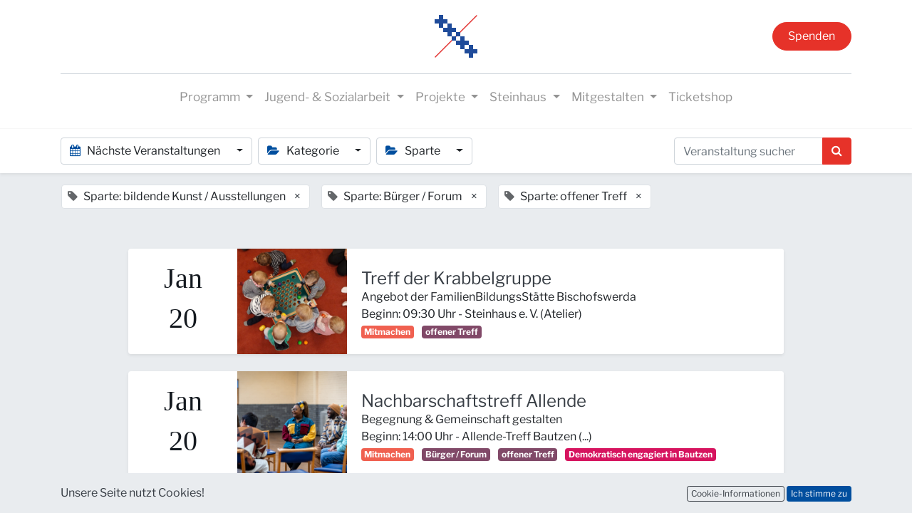

--- FILE ---
content_type: text/html; charset=utf-8
request_url: https://www.steinhaus-bautzen.de/event?tags=%5B5%2C+7%2C+9%5D
body_size: 11608
content:

    <!DOCTYPE html>
        
        
            
        
    <html lang="de-DE" data-website-id="1" data-oe-company-name="Steinhaus e. V.">
            
        
            
                
            
            
            
            
                
            
        
        
    <head>
                <meta charset="utf-8"/>
                <meta http-equiv="X-UA-Compatible" content="IE=edge,chrome=1"/>
    <meta name="viewport" content="width=device-width, initial-scale=1, user-scalable=no"/>
        <meta name="generator" content="Odoo"/>
        
        
        
            
            
            
        
        
        
            
            
            
            
                
                    
                        <meta property="og:type" content="website"/>
                    
                
                    
                        <meta property="og:title" content="Events | Steinhaus Bautzen"/>
                    
                
                    
                        <meta property="og:site_name" content="Steinhaus e. V."/>
                    
                
                    
                        <meta property="og:url" content="https://www.steinhaus-bautzen.de/event"/>
                    
                
                    
                        <meta property="og:image" content="https://www.steinhaus-bautzen.de/web/image/website/1/logo?unique=8dc6228"/>
                    
                
            
            
            
            
                
                    <meta name="twitter:card" content="summary_large_image"/>
                
                    <meta name="twitter:title" content="Events | Steinhaus Bautzen"/>
                
                    <meta name="twitter:image" content="https://www.steinhaus-bautzen.de/web/image/website/1/logo/300x300?unique=8dc6228"/>
                
            
        

        
            
            
        
        <link rel="canonical" href="http://www.steinhaus-bautzen.de/event"/>

        <title> Events | Steinhaus Bautzen </title>
                <link type="image/x-icon" rel="shortcut icon" href="/web/image/website/1/favicon?unique=8dc6228"/>
    <link rel="preload" href="/web/static/lib/fontawesome/fonts/fontawesome-webfont.woff2?v=4.7.0" as="font" crossorigin=""/>
    <link type="text/css" rel="stylesheet" href="/web/content/8998-b631d66/1/web.assets_common.css" data-asset-xmlid="web.assets_common" data-asset-version="b631d66"/>
    <link type="text/css" rel="stylesheet" href="/web/content/9014-d3cf877/1/web.assets_frontend.css" data-asset-xmlid="web.assets_frontend" data-asset-version="d3cf877"/>
        
    
  

                <script type="text/javascript">
                    var odoo = {
                        csrf_token: "365b535719156d39dcbbad3b889f5bcf4488c697o1800468180",
                        debug: "",
                    };
                </script>
    <script type="text/javascript">
                odoo.session_info = {"is_admin": false, "is_system": false, "is_website_user": true, "user_id": false, "is_frontend": true, "translationURL": "/website/translations", "cache_hashes": {"translations": "48c25c49af7a18274b0272d2d16d1e1f65f531fc"}, "lang_url_code": "de"};
                if (!/(^|;\s)tz=/.test(document.cookie)) {
                    const userTZ = Intl.DateTimeFormat().resolvedOptions().timeZone;
                    document.cookie = `tz=${userTZ}; path=/`;
                }
            </script>
    <script defer="defer" type="text/javascript" src="/web/content/9017-b943ed9/1/web.assets_common_minimal_js.js" data-asset-xmlid="web.assets_common_minimal_js" data-asset-version="b943ed9"></script>
    <script defer="defer" type="text/javascript" src="/web/content/9018-11ee4f4/1/web.assets_frontend_minimal_js.js" data-asset-xmlid="web.assets_frontend_minimal_js" data-asset-version="11ee4f4"></script>
    
        
    
    <script defer="defer" type="text/javascript" data-src="/web/content/9024-e552d9b/1/web.assets_common_lazy.js" data-asset-xmlid="web.assets_common_lazy" data-asset-version="e552d9b"></script>
    <script defer="defer" type="text/javascript" data-src="/web/content/9025-a726611/1/web.assets_frontend_lazy.js" data-asset-xmlid="web.assets_frontend_lazy" data-asset-version="a726611"></script>
        
    
  

                
            
            
    <link rel="manifest" href="/event/manifest.webmanifest" crossorigin="use-credentials"/>
    <link rel="apple-touch-icon" href="/web/image/website/1/app_icon/192x192?unique=8dc6228"/>
    <meta name="theme-color" content="#875A7B"/>

        
            
        
    </head>
            <body class="">
                
        
    
            
        <div id="wrapwrap" class="event   ">
      <header id="top" data-anchor="true" data-name="Header" class="  o_header_fixed o_hoverable_dropdown">
        <nav data-name="Navbar" class="navbar navbar-expand-lg navbar-light flex-lg-column o_colored_level o_cc shadow-sm py-0">
            <div id="top_menu_container" class="container align-items-center flex-row flex-wrap">
                
                <div class="o_header_centered_logo">
                    <div class="oe_structure oe_structure_solo" id="oe_structure_header_vertical_1">
      
    </div>
  </div>
                
                
    <a href="/" class="navbar-brand logo m-0">
            <span role="img" aria-label="Logo of Steinhaus Bautzen" title="Steinhaus Bautzen"><img src="/web/image/website/1/logo/Steinhaus%20Bautzen?unique=8dc6228" class="img img-fluid" alt="Steinhaus Bautzen" loading="lazy"/></span>
        </a>
    

                
                <div class="o_header_centered_logo text-right">
                    <div class="oe_structure oe_structure_solo" id="oe_structure_header_vertical_2">
      <section class="s_text_block o_colored_level undefined bg-o-color-4 pt0 pb0" data-snippet="s_text_block" data-name="Text" style="">
        <div class="s_allow_columns container">
          <a href="/spende#scrollTop=0" class="btn btn-fill-primary rounded-circle">Spenden</a>
        </div>
      </section>
    </div>
  </div>
                
                
    <button type="button" data-toggle="collapse" data-target="#top_menu_collapse" class="navbar-toggler my-3">
        <span class="navbar-toggler-icon o_not_editable"></span>
    </button>

                
                
                
                <div id="top_menu_collapse" class="collapse navbar-collapse flex-wrap">
                    <div class="oe_structure w-100 oe_structure_solo" id="oe_structure_header_vertical_3">
      <section class="s_text_block o_colored_level" data-snippet="s_text_block" data-name="Text">
        <div class="container">
          <div class="s_hr w-100 text-left pb4 pt16" data-name="Separator">
            <hr class="w-100 mx-auto" style="border-top-width: 1px; border-right-color: ; border-bottom-color: ; border-left-color: ; border-top-color: rgb(206, 212, 218) !important;"/>
          </div>
        </div>
      </section>
    </div>
  
                    
    <ul id="top_menu" class="nav navbar-nav o_menu_loading mx-auto">
        
                        
                        
                        
                            
    
    
    <li class="nav-item dropdown  ">
        <a data-toggle="dropdown" href="#" class="nav-link dropdown-toggle ">
            <span>Programm</span>
        </a>
        <ul class="dropdown-menu" role="menu">
            
                
    
    <li class="">
        <a role="menuitem" href="/events" class="dropdown-item ">
            <span>ALLE TERMINE</span>
        </a>
    </li>
    

            
                
    
    <li class="">
        <a role="menuitem" href="/event?tags=%5B1%5D" class="dropdown-item ">
            <span>Kino</span>
        </a>
    </li>
    

            
                
    
    <li class="">
        <a role="menuitem" href="/event?tags=%5B13%2C+2%5D" class="dropdown-item ">
            <span>Musik</span>
        </a>
    </li>
    

            
                
    
    <li class="">
        <a role="menuitem" href="/event?tags=%5B4%2C+13%5D" class="dropdown-item ">
            <span>Tanz / Theater</span>
        </a>
    </li>
    

            
                
    
    <li class="">
        <a role="menuitem" href="/event?tags=%5B3%2C+13%5D" class="dropdown-item ">
            <span>Kleinkunst / Comedy</span>
        </a>
    </li>
    

            
                
    
    <li class="">
        <a role="menuitem" href="/event?tags=%5B5%2C+10%2C+6%2C+7%5D" class="dropdown-item ">
            <span>Literatur / Ausstellungen / Vorträge</span>
        </a>
    </li>
    

            
                
    
    <li class="">
        <a role="menuitem" href="/staendiges" class="dropdown-item ">
            <span>Kurse / Workshops / Ständiges</span>
        </a>
    </li>
    

            
                
    
    <li class="">
        <a role="menuitem" href="/event?tags=%5B14%5D" class="dropdown-item ">
            <span>digitale Medien / Mediennetzwerk</span>
        </a>
    </li>
    

            
                
    
    <li class="">
        <a role="menuitem" href="/event?tags=%5B19%5D" class="dropdown-item ">
            <span>Demokratisch engagiert in Bautzen</span>
        </a>
    </li>
    

            
        </ul>
    </li>

                        
                            
    
    
    <li class="nav-item dropdown  ">
        <a data-toggle="dropdown" href="#" class="nav-link dropdown-toggle ">
            <span>Jugend- &amp; Sozialarbeit</span>
        </a>
        <ul class="dropdown-menu" role="menu">
            
                
    
    <li class="">
        <a role="menuitem" href="/jc" class="dropdown-item ">
            <span>Jugendclub</span>
        </a>
    </li>
    

            
                
    
    <li class="">
        <a role="menuitem" href="/mja-land" class="dropdown-item ">
            <span>Mobile Jugendarbeit Land</span>
        </a>
    </li>
    

            
                
    
    <li class="">
        <a role="menuitem" href="/prochancebautzen" class="dropdown-item ">
            <span>Mobile Jugendarbeit ProChance Bautzen</span>
        </a>
    </li>
    

            
                
    
    <li class="">
        <a role="menuitem" href="/schulsozialarbeit" class="dropdown-item ">
            <span>Schulsozialarbeit</span>
        </a>
    </li>
    

            
        </ul>
    </li>

                        
                            
    
    
    <li class="nav-item dropdown  ">
        <a data-toggle="dropdown" href="#" class="nav-link dropdown-toggle ">
            <span>Projekte</span>
        </a>
        <ul class="dropdown-menu" role="menu">
            
                
    
    <li class="">
        <a role="menuitem" href="/zukunftkultur" class="dropdown-item ">
            <span>PLSN Zukunft Kultur</span>
        </a>
    </li>
    

            
                
    
    <li class="">
        <a role="menuitem" href="/pop2go" class="dropdown-item ">
            <span>PopToGo</span>
        </a>
    </li>
    

            
                
    
    <li class="">
        <a role="menuitem" href="/demokratisch-engagiert-in-bautzen" class="dropdown-item ">
            <span>Demokratisch engagiert in Bautzen</span>
        </a>
    </li>
    

            
                
    
    <li class="">
        <a role="menuitem" href="/mediennetzwerk" class="dropdown-item ">
            <span>Medienkompetenzförderung</span>
        </a>
    </li>
    

            
                
    
    <li class="">
        <a role="menuitem" href="/digitalpakt-alter" class="dropdown-item ">
            <span>Digitalpakt Alter</span>
        </a>
    </li>
    

            
                
    
    <li class="">
        <a role="menuitem" href="https://www.engagiertes-bautzen.de/" class="dropdown-item ">
            <span>Engagiertes Bautzen 🔗</span>
        </a>
    </li>
    

            
                
    
    <li class="">
        <a role="menuitem" href="https://www.engagiertes-bautzen.de/profil/detail/2-Gemeinsam-in-Bautzen" class="dropdown-item ">
            <span>Gemeinsam in Bautzen 🔗</span>
        </a>
    </li>
    

            
        </ul>
    </li>

                        
                            
    
    
    <li class="nav-item dropdown  ">
        <a data-toggle="dropdown" href="#" class="nav-link dropdown-toggle ">
            <span>Steinhaus</span>
        </a>
        <ul class="dropdown-menu" role="menu">
            
                
    
    <li class="">
        <a role="menuitem" href="/ueber-uns" class="dropdown-item ">
            <span>Über uns</span>
        </a>
    </li>
    

            
                
    
    <li class="">
        <a role="menuitem" href="/ueber-uns#RAEUME" class="dropdown-item ">
            <span>Räume &amp; Ausstattung</span>
        </a>
    </li>
    

            
                
    
    <li class="">
        <a role="menuitem" href="/ueber-uns#TEAM" class="dropdown-item ">
            <span>Team</span>
        </a>
    </li>
    

            
                
    
    <li class="">
        <a role="menuitem" href="/ueber-uns#OEFFNUNGSZEITEN" class="dropdown-item ">
            <span>Öffnungszeiten &amp; Anfahrt</span>
        </a>
    </li>
    

            
                
    
    <li class="">
        <a role="menuitem" href="/ueber-uns#DOWNLOADS" class="dropdown-item ">
            <span>Downloads</span>
        </a>
    </li>
    

            
                
    
    <li class="">
        <a role="menuitem" href="/foerderer" class="dropdown-item ">
            <span>Förderer</span>
        </a>
    </li>
    

            
                
    
    <li class="">
        <a role="menuitem" href="/tickets" class="dropdown-item ">
            <span>Tickets</span>
        </a>
    </li>
    

            
                
    
    <li class="">
        <a role="menuitem" href="/ausschreibungen" class="dropdown-item ">
            <span>Ausschreibungen</span>
        </a>
    </li>
    

            
                
    
    <li class="">
        <a role="menuitem" href="/galerie" class="dropdown-item ">
            <span>Galerie</span>
        </a>
    </li>
    

            
                
    
    <li class="">
        <a role="menuitem" href="/kontakt" class="dropdown-item ">
            <span>Kontakt</span>
        </a>
    </li>
    

            
        </ul>
    </li>

                        
                            
    
    
    <li class="nav-item dropdown  ">
        <a data-toggle="dropdown" href="#" class="nav-link dropdown-toggle ">
            <span>Mitgestalten</span>
        </a>
        <ul class="dropdown-menu" role="menu">
            
                
    
    <li class="">
        <a role="menuitem" href="/mitgestalten" class="dropdown-item ">
            <span>Jobs</span>
        </a>
    </li>
    

            
                
    
    <li class="">
        <a role="menuitem" href="/mitgestalten#Praktika" class="dropdown-item ">
            <span>Freiwilligendienste &amp; Praktika</span>
        </a>
    </li>
    

            
                
    
    <li class="">
        <a role="menuitem" href="/mitgestalten#Vereinsmitgliedschaft" class="dropdown-item ">
            <span>Verein</span>
        </a>
    </li>
    

            
                
    
    <li class="">
        <a role="menuitem" href="/mitgestalten#Ehrenamt2" class="dropdown-item ">
            <span>Ehrenamt</span>
        </a>
    </li>
    

            
                
    
    <li class="">
        <a role="menuitem" href="/spende" class="dropdown-item ">
            <span>Spenden</span>
        </a>
    </li>
    

            
        </ul>
    </li>

                        
                            
    
    <li class="nav-item">
        <a role="menuitem" href="/tickets" class="nav-link ">
            <span>Ticketshop</span>
        </a>
    </li>
    

                        
            
        
        
            
        
        <li class="nav-item ml-lg-3 divider d-none"></li> 
        <li class="o_wsale_my_cart d-none nav-item ml-lg-3">
            <a href="/shop/cart" class="nav-link">
                <i class="fa fa-shopping-cart"></i>
                
                <sup class="my_cart_quantity badge badge-primary" data-order-id="">0</sup>
            </a>
        </li>
    
        
                        
                        
                        
                        
  
        
            
        
    

                    
    </ul>

                </div>
            </div>
        </nav>
    </header>
      <main>
        
            
        
        <div id="wrap" class="o_wevent_index">
            
            
            
            
            
    <nav class="navbar navbar-light border-top shadow-sm d-print-none">
        <div class="container">
            <div class="d-flex flex-column flex-sm-row justify-content-between w-100">
                <ul class="o_wevent_index_topbar_filters nav">
        <li class="nav-item dropdown mr-2 my-1">
            <a href="#" role="button" class="btn dropdown-toggle" data-toggle="dropdown">
                <i class="fa fa-calendar"></i>
                Nächste Veranstaltungen
            </a>
            <div class="dropdown-menu">
                
                    
                        <a href="/event?date=all&amp;tags=%5B5%2C+7%2C+9%5D" class="dropdown-item d-flex align-items-center justify-content-between active">
                            Nächste Veranstaltungen
                            <span class="badge badge-pill badge-primary ml-3">47</span>
                        </a>
                    
                
                    
                        <a href="/event?date=today&amp;tags=%5B5%2C+7%2C+9%5D" class="dropdown-item d-flex align-items-center justify-content-between ">
                            Heute
                            <span class="badge badge-pill badge-primary ml-3">5</span>
                        </a>
                    
                
                    
                        <a href="/event?date=month&amp;tags=%5B5%2C+7%2C+9%5D" class="dropdown-item d-flex align-items-center justify-content-between ">
                            Dieser Monat
                            <span class="badge badge-pill badge-primary ml-3">22</span>
                        </a>
                    
                
                    
                        <a href="/event?date=old&amp;tags=%5B5%2C+7%2C+9%5D" class="dropdown-item d-flex align-items-center justify-content-between ">
                            Vergangene Veranstaltungen
                            
                        </a>
                    
                
            </div>
        </li>
    
        
            <li class="nav-item dropdown mr-2 my-1">
                <a href="#" role="button" class="btn dropdown-toggle" data-toggle="dropdown">
                    <i class="fa fa-folder-open"></i>
                    Kategorie
                </a>
                <div class="dropdown-menu">
                    
                        <a href="/event?tags=%5B10%2C+5%2C+7%2C+9%5D" class="dropdown-item d-flex align-items-center justify-content-between ">
                            Erleben
                        </a>
                    
                        <a href="/event?tags=%5B11%2C+5%2C+7%2C+9%5D" class="dropdown-item d-flex align-items-center justify-content-between ">
                            Mitmachen
                        </a>
                    
                        <a href="/event?tags=%5B13%2C+5%2C+7%2C+9%5D" class="dropdown-item d-flex align-items-center justify-content-between ">
                            Highlights ★
                        </a>
                    
                </div>
            </li>
        
            <li class="nav-item dropdown mr-2 my-1">
                <a href="#" role="button" class="btn dropdown-toggle" data-toggle="dropdown">
                    <i class="fa fa-folder-open"></i>
                    Sparte
                </a>
                <div class="dropdown-menu">
                    
                        <a href="/event?tags=%5B2%2C+5%2C+7%2C+9%5D" class="dropdown-item d-flex align-items-center justify-content-between ">
                            Musik
                        </a>
                    
                        <a href="/event?tags=%5B1%2C+5%2C+7%2C+9%5D" class="dropdown-item d-flex align-items-center justify-content-between ">
                            Kino
                        </a>
                    
                        <a href="/event?tags=%5B18%2C+5%2C+7%2C+9%5D" class="dropdown-item d-flex align-items-center justify-content-between ">
                            FreiluftKino
                        </a>
                    
                        <a href="/event?tags=%5B3%2C+5%2C+7%2C+9%5D" class="dropdown-item d-flex align-items-center justify-content-between ">
                            Kleinkunst / Comedy / Kabarett
                        </a>
                    
                        <a href="/event?tags=%5B7%2C+9%5D" class="dropdown-item d-flex align-items-center justify-content-between active">
                            bildende Kunst / Ausstellungen
                        </a>
                    
                        <a href="/event?tags=%5B6%2C+5%2C+7%2C+9%5D" class="dropdown-item d-flex align-items-center justify-content-between ">
                            Literatur / Vorträge
                        </a>
                    
                        <a href="/event?tags=%5B4%2C+5%2C+7%2C+9%5D" class="dropdown-item d-flex align-items-center justify-content-between ">
                            Tanz / Theater
                        </a>
                    
                        <a href="/event?tags=%5B14%2C+5%2C+7%2C+9%5D" class="dropdown-item d-flex align-items-center justify-content-between ">
                            digitale Medien / Mediennetzwerk
                        </a>
                    
                        <a href="/event?tags=%5B5%2C+9%5D" class="dropdown-item d-flex align-items-center justify-content-between active">
                            Bürger / Forum
                        </a>
                    
                        <a href="/event?tags=%5B8%2C+5%2C+7%2C+9%5D" class="dropdown-item d-flex align-items-center justify-content-between ">
                            Bewegung / Sport
                        </a>
                    
                        <a href="/event?tags=%5B5%2C+7%5D" class="dropdown-item d-flex align-items-center justify-content-between active">
                            offener Treff
                        </a>
                    
                        <a href="/event?tags=%5B15%2C+5%2C+7%2C+9%5D" class="dropdown-item d-flex align-items-center justify-content-between ">
                            Seminare / Weiterbildungen
                        </a>
                    
                        <a href="/event?tags=%5B19%2C+5%2C+7%2C+9%5D" class="dropdown-item d-flex align-items-center justify-content-between ">
                            Demokratisch engagiert in Bautzen
                        </a>
                    
                </div>
            </li>
        
    </ul>
                <div class="d-flex align-items-center flex-wrap pl-sm-3 pr-0">
                    
    <form method="get" class="o_wevent_event_searchbar_form o_wait_lazy_js w-100 my-1 my-lg-0 " action="/event">
            
            
            <div role="search" class="input-group ">
        <input type="search" name="search" class="search-query form-control oe_search_box" placeholder="Veranstaltung suchen..." value=""/>
        <div class="input-group-append">
            <button type="submit" class="btn btn-primary oe_search_button" aria-label="Suchen" title="Suchen"><i class="fa fa-search"></i></button>
        </div>
    </div>

            
                <input type="hidden" name="tags" value="[5, 7, 9]"/>
            
                
            
                
            
                
            
                
            
            
                        
                        
                    
        </form>
    
                </div>
            </div>
        </div>
    </nav>

            
            <div class="oe_structure oe_empty" data-editor-message="ZIEHEN SIE BAUSTEINE HIERHER" id="oe_structure_we_index_1">
      
    </div>
  
            <div class="o_wevent_events_list opt_event_list_cards_bg">
                <div class="container">
                    <div class="row">
                        
    <div class="d-flex align-items-center mt16">
        
            <span class="align-items-baseline border d-inline-flex pl-2 rounded ml16 mb-2 bg-white">
                <i class="fa fa-tag mr-2 text-muted"></i>
                Sparte: bildende Kunst / Ausstellungen
                <a class="btn border-0 py-1" href="/event?tags=%5B7%2C+9%5D">×</a>
            </span>
        
            <span class="align-items-baseline border d-inline-flex pl-2 rounded ml16 mb-2 bg-white">
                <i class="fa fa-tag mr-2 text-muted"></i>
                Sparte: Bürger / Forum
                <a class="btn border-0 py-1" href="/event?tags=%5B5%2C+9%5D">×</a>
            </span>
        
            <span class="align-items-baseline border d-inline-flex pl-2 rounded ml16 mb-2 bg-white">
                <i class="fa fa-tag mr-2 text-muted"></i>
                Sparte: offener Treff
                <a class="btn border-0 py-1" href="/event?tags=%5B5%2C+7%5D">×</a>
            </span>
        
    </div>

                    </div>
                    <div class="row">
                        <div id="o_wevent_index_main_col" class="col-md my-5 opt_events_list_rows">
                            <div class="row">
                                
                                
    
    
    
    
    
    
    <div class=" col-xl-10 offset-xl-1 mb-4">
                    <a class="text-decoration-none" href="/event/treff-der-krabbelgruppe-2026-01-20-612/register">
                        <article itemscope="itemscope" itemtype="http://schema.org/Event" class="h-100 card border-0 shadow-sm">
                            <div class="h-100 row no-gutters">
                                <div class="col-sm-2 d-flex justify-content-center align-items-center ">
                                    <div class="text-dark">
                                        <div>
                                            <center>
                                                <h3 class="o_wevent_event_month">Jan</h3>
                                            </center>
                                        </div>
                                        <div>
                                            <center>
                                                <h3 class="o_wevent_event_day">20</h3>
                                            </center>
                                        </div>
                                    </div>
                                </div>
                                
                                
                                
                                
                                <header class="overflow-hidden bg-secondary col-sm-3 col-lg-2  ">
                                    
                                    <div class="d-block h-100 w-100">
                                        
  
  
  <div data-name="Titelbild" style="" class="o_record_cover_container d-flex flex-column h-100 o_colored_level o_cc o_cc3   ">
    <div class="o_record_cover_component o_record_cover_image " style="background-image: url(/web/image/9493-9fff0f55/TEMP_Krabbelgruppe_HP.jpeg);"></div>
    
    
                                            
                                            
                                            
                                            
                                            

                                            
                                            
                                            
                                            
                                            
                                            
                                            
                                            
                                        
  </div>

                                    </div>
                                </header>
                                <div class="col ">
                                    

                                    <main class="card-body">
                                        
                                        
                                        
                                        
                                        
                                        <h5 class="card-title mt-2 mb-0 text-truncate ">
                                            <span itemprop="name">Treff der Krabbelgruppe</span>
                                                
                                            
                                        </h5>

                                        
                                        
                                       
                                        
                                        <span itemprop="subtitle">Angebot der FamilienBildungsStätte Bischofswerda</span> 

                                        
                                        
                                        
                                        
                                        
                                        <div>
                                            <time itemprop="startDate" datetime="2026-01-20 08:30:00">
                                                <span>Beginn: </span>
                                                <span>09:30</span> Uhr
                                                
                                                <span> - </span>
                                                <span itemprop="location">
                    
                    <span>Steinhaus e. V.</span>
                     (<span>Atelier</span>)
                </span>
            </time>
                                            <br/>
                                            
                                                <span class="badge mr8 badge-light o_tag_color_1">
                                                    <span>Mitmachen</span>
                                                </span>
                                            
                                                <span class="badge mr8 badge-primary o_tag_color_5">
                                                    <span>offener Treff</span>
                                                </span>
                                            
                                        </div>
                                    </main>
                                </div>
                                
                                
                                
                            </div>
                        </article>
                    </a>
                </div><div class=" col-xl-10 offset-xl-1 mb-4">
                    <a class="text-decoration-none" href="/event/nachbarschaftstreff-allende-2026-01-20-856/register">
                        <article itemscope="itemscope" itemtype="http://schema.org/Event" class="h-100 card border-0 shadow-sm">
                            <div class="h-100 row no-gutters">
                                <div class="col-sm-2 d-flex justify-content-center align-items-center ">
                                    <div class="text-dark">
                                        <div>
                                            <center>
                                                <h3 class="o_wevent_event_month">Jan</h3>
                                            </center>
                                        </div>
                                        <div>
                                            <center>
                                                <h3 class="o_wevent_event_day">20</h3>
                                            </center>
                                        </div>
                                    </div>
                                </div>
                                
                                
                                
                                
                                <header class="overflow-hidden bg-secondary col-sm-3 col-lg-2  ">
                                    
                                    <div class="d-block h-100 w-100">
                                        
  
  
  <div data-name="Titelbild" style="" class="o_record_cover_container d-flex flex-column h-100 o_colored_level o_cc o_cc3   ">
    <div class="o_record_cover_component o_record_cover_image " style="background-image: url(/web/image/10170-e5641760/TEMP_NBTreff_01_HP.jpeg);"></div>
    
    
                                            
                                            
                                            
                                            
                                            

                                            
                                            
                                            
                                            
                                            
                                            
                                            
                                            
                                        
  </div>

                                    </div>
                                </header>
                                <div class="col ">
                                    

                                    <main class="card-body">
                                        
                                        
                                        
                                        
                                        
                                        <h5 class="card-title mt-2 mb-0 text-truncate ">
                                            <span itemprop="name">Nachbarschaftstreff Allende</span>
                                                
                                            
                                        </h5>

                                        
                                        
                                       
                                        
                                        <span itemprop="subtitle">Begegnung &amp; Gemeinschaft gestalten</span> 

                                        
                                        
                                        
                                        
                                        
                                        <div>
                                            <time itemprop="startDate" datetime="2026-01-20 13:00:00">
                                                <span>Beginn: </span>
                                                <span>14:00</span> Uhr
                                                
                                                <span> - </span>
                                                <span itemprop="location">
                    
                    <span>Allende-Treff Bautzen</span>
                     (<span>...</span>)
                </span>
            </time>
                                            <br/>
                                            
                                                <span class="badge mr8 badge-light o_tag_color_1">
                                                    <span>Mitmachen</span>
                                                </span>
                                            
                                                <span class="badge mr8 badge-primary o_tag_color_5">
                                                    <span>Bürger / Forum</span>
                                                </span>
                                            
                                                <span class="badge mr8 badge-primary o_tag_color_5">
                                                    <span>offener Treff</span>
                                                </span>
                                            
                                                <span class="badge mr8 badge-light o_tag_color_9">
                                                    <span>Demokratisch engagiert in Bautzen</span>
                                                </span>
                                            
                                        </div>
                                    </main>
                                </div>
                                
                                
                                
                            </div>
                        </article>
                    </a>
                </div><div class=" col-xl-10 offset-xl-1 mb-4">
                    <a class="text-decoration-none" href="/event/die-ganzmacher-2026-01-20-257/register">
                        <article itemscope="itemscope" itemtype="http://schema.org/Event" class="h-100 card border-0 shadow-sm">
                            <div class="h-100 row no-gutters">
                                <div class="col-sm-2 d-flex justify-content-center align-items-center ">
                                    <div class="text-dark">
                                        <div>
                                            <center>
                                                <h3 class="o_wevent_event_month">Jan</h3>
                                            </center>
                                        </div>
                                        <div>
                                            <center>
                                                <h3 class="o_wevent_event_day">20</h3>
                                            </center>
                                        </div>
                                    </div>
                                </div>
                                
                                
                                
                                
                                <header class="overflow-hidden bg-secondary col-sm-3 col-lg-2  ">
                                    
                                    <div class="d-block h-100 w-100">
                                        
  
  
  <div data-name="Titelbild" style="" class="o_record_cover_container d-flex flex-column h-100 o_colored_level o_cc o_cc3   ">
    <div class="o_record_cover_component o_record_cover_image " style="background-image: url(/web/image/5652-ef00723c/TEMP_Titelbild_DieGanzmacher_01_2022.png_HP.jpeg);"></div>
    
    
                                            
                                            
                                            
                                            
                                            

                                            
                                            
                                            
                                            
                                            
                                            
                                            
                                            
                                        
  </div>

                                    </div>
                                </header>
                                <div class="col ">
                                    

                                    <main class="card-body">
                                        
                                        
                                        
                                        
                                        
                                        <h5 class="card-title mt-2 mb-0 text-truncate ">
                                            <span itemprop="name">Die Ganzmacher</span>
                                                
                                            
                                        </h5>

                                        
                                        
                                       
                                        
                                        <span itemprop="subtitle">Reparaturtreff</span> 

                                        
                                        
                                        
                                        
                                        
                                        <div>
                                            <time itemprop="startDate" datetime="2026-01-20 15:00:00">
                                                <span>Beginn: </span>
                                                <span>16:00</span> Uhr
                                                
                                                <span> - </span>
                                                <span itemprop="location">
                    
                    <span>Steinhaus e. V.</span>
                     (<span>Saal</span>)
                </span>
            </time>
                                            <br/>
                                            
                                                <span class="badge mr8 badge-light o_tag_color_1">
                                                    <span>Mitmachen</span>
                                                </span>
                                            
                                                <span class="badge mr8 badge-primary o_tag_color_5">
                                                    <span>Bürger / Forum</span>
                                                </span>
                                            
                                        </div>
                                    </main>
                                </div>
                                
                                
                                
                            </div>
                        </article>
                    </a>
                </div><div class=" col-xl-10 offset-xl-1 mb-4">
                    <a class="text-decoration-none" href="/event/die-ganzmacher-2026-01-20-69/register">
                        <article itemscope="itemscope" itemtype="http://schema.org/Event" class="h-100 card border-0 shadow-sm">
                            <div class="h-100 row no-gutters">
                                <div class="col-sm-2 d-flex justify-content-center align-items-center ">
                                    <div class="text-dark">
                                        <div>
                                            <center>
                                                <h3 class="o_wevent_event_month">Jan</h3>
                                            </center>
                                        </div>
                                        <div>
                                            <center>
                                                <h3 class="o_wevent_event_day">20</h3>
                                            </center>
                                        </div>
                                    </div>
                                </div>
                                
                                
                                
                                
                                <header class="overflow-hidden bg-secondary col-sm-3 col-lg-2  ">
                                    
                                    <div class="d-block h-100 w-100">
                                        
  
  
  <div data-name="Titelbild" style="" class="o_record_cover_container d-flex flex-column h-100 o_colored_level o_cc o_cc3   ">
    <div class="o_record_cover_component o_record_cover_image " style="background-image: url(/web/image/5652-ef00723c/TEMP_Titelbild_DieGanzmacher_01_2022.png_HP.jpeg);"></div>
    
    
                                            
                                            
                                            
                                            
                                            

                                            
                                            
                                            
                                            
                                            
                                            
                                            
                                            
                                        
  </div>

                                    </div>
                                </header>
                                <div class="col ">
                                    

                                    <main class="card-body">
                                        
                                        
                                        
                                        
                                        
                                        <h5 class="card-title mt-2 mb-0 text-truncate ">
                                            <span itemprop="name">Die Ganzmacher</span>
                                                
                                            
                                        </h5>

                                        
                                        
                                       
                                        
                                        <span itemprop="subtitle">Reparaturtreff</span> 

                                        
                                        
                                        
                                        
                                        
                                        <div>
                                            <time itemprop="startDate" datetime="2026-01-20 15:00:00">
                                                <span>Beginn: </span>
                                                <span>16:00</span> Uhr
                                                
                                                <span> - </span>
                                                <span itemprop="location">
                    
                    <span>Steinhaus e. V.</span>
                     (<span>Saal</span>)
                </span>
            </time>
                                            <br/>
                                            
                                                <span class="badge mr8 badge-light o_tag_color_1">
                                                    <span>Mitmachen</span>
                                                </span>
                                            
                                                <span class="badge mr8 badge-primary o_tag_color_5">
                                                    <span>Bürger / Forum</span>
                                                </span>
                                            
                                        </div>
                                    </main>
                                </div>
                                
                                
                                
                            </div>
                        </article>
                    </a>
                </div><div class=" col-xl-10 offset-xl-1 mb-4">
                    <a class="text-decoration-none" href="/event/kneipen-brettspieleabend-2026-01-20-692/register">
                        <article itemscope="itemscope" itemtype="http://schema.org/Event" class="h-100 card border-0 shadow-sm">
                            <div class="h-100 row no-gutters">
                                <div class="col-sm-2 d-flex justify-content-center align-items-center ">
                                    <div class="text-dark">
                                        <div>
                                            <center>
                                                <h3 class="o_wevent_event_month">Jan</h3>
                                            </center>
                                        </div>
                                        <div>
                                            <center>
                                                <h3 class="o_wevent_event_day">20</h3>
                                            </center>
                                        </div>
                                    </div>
                                </div>
                                
                                
                                
                                
                                <header class="overflow-hidden bg-secondary col-sm-3 col-lg-2  ">
                                    
                                    <div class="d-block h-100 w-100">
                                        
  
  
  <div data-name="Titelbild" style="" class="o_record_cover_container d-flex flex-column h-100 o_colored_level o_cc o_cc3   ">
    <div class="o_record_cover_component o_record_cover_image " style="background-image: url(/web/image/5654-14817ac5/TEMP_SH_Kneipenabend_Beispielbild.jpg_HP.jpeg);"></div>
    
    
                                            
                                            
                                            
                                            
                                            

                                            
                                            
                                            
                                            
                                            
                                            
                                            
                                            
                                        
  </div>

                                    </div>
                                </header>
                                <div class="col ">
                                    

                                    <main class="card-body">
                                        
                                        
                                        
                                        
                                        
                                        <h5 class="card-title mt-2 mb-0 text-truncate ">
                                            <span itemprop="name">Kneipen- &amp; Brettspieleabend</span>
                                                
                                            
                                        </h5>

                                        
                                        
                                       
                                        
                                        <span itemprop="subtitle">offener Treff, geöffnete Bar</span> 

                                        
                                        
                                        
                                        
                                        
                                        <div>
                                            <time itemprop="startDate" datetime="2026-01-20 18:00:00">
                                                <span>Beginn: </span>
                                                <span>19:00</span> Uhr
                                                
                                                <span> - </span>
                                                <span itemprop="location">
                    
                    <span>Steinhaus e. V.</span>
                     (<span>Foyer</span>)
                </span>
            </time>
                                            <br/>
                                            
                                                <span class="badge mr8 badge-light o_tag_color_8">
                                                    <span>Erleben</span>
                                                </span>
                                            
                                                <span class="badge mr8 badge-light o_tag_color_1">
                                                    <span>Mitmachen</span>
                                                </span>
                                            
                                                <span class="badge mr8 badge-primary o_tag_color_5">
                                                    <span>offener Treff</span>
                                                </span>
                                            
                                        </div>
                                    </main>
                                </div>
                                
                                
                                
                            </div>
                        </article>
                    </a>
                </div><div class=" col-xl-10 offset-xl-1 mb-4">
                    <a class="text-decoration-none" href="/event/nachbarschaftstreff-allende-2026-01-22-844/register">
                        <article itemscope="itemscope" itemtype="http://schema.org/Event" class="h-100 card border-0 shadow-sm">
                            <div class="h-100 row no-gutters">
                                <div class="col-sm-2 d-flex justify-content-center align-items-center ">
                                    <div class="text-dark">
                                        <div>
                                            <center>
                                                <h3 class="o_wevent_event_month">Jan</h3>
                                            </center>
                                        </div>
                                        <div>
                                            <center>
                                                <h3 class="o_wevent_event_day">22</h3>
                                            </center>
                                        </div>
                                    </div>
                                </div>
                                
                                
                                
                                
                                <header class="overflow-hidden bg-secondary col-sm-3 col-lg-2  ">
                                    
                                    <div class="d-block h-100 w-100">
                                        
  
  
  <div data-name="Titelbild" style="" class="o_record_cover_container d-flex flex-column h-100 o_colored_level o_cc o_cc3   ">
    <div class="o_record_cover_component o_record_cover_image " style="background-image: url(/web/image/10170-e5641760/TEMP_NBTreff_01_HP.jpeg);"></div>
    
    
                                            
                                            
                                            
                                            
                                            

                                            
                                            
                                            
                                            
                                            
                                            
                                            
                                            
                                        
  </div>

                                    </div>
                                </header>
                                <div class="col ">
                                    

                                    <main class="card-body">
                                        
                                        
                                        
                                        
                                        
                                        <h5 class="card-title mt-2 mb-0 text-truncate ">
                                            <span itemprop="name">Nachbarschaftstreff Allende</span>
                                                
                                            
                                        </h5>

                                        
                                        
                                       
                                        
                                        <span itemprop="subtitle">Begegnung &amp; Gemeinschaft gestalten</span> 

                                        
                                        
                                        
                                        
                                        
                                        <div>
                                            <time itemprop="startDate" datetime="2026-01-22 14:00:00">
                                                <span>Beginn: </span>
                                                <span>15:00</span> Uhr
                                                
                                                <span> - </span>
                                                <span itemprop="location">
                    
                    <span>Allende-Treff Bautzen</span>
                     (<span>...</span>)
                </span>
            </time>
                                            <br/>
                                            
                                                <span class="badge mr8 badge-light o_tag_color_1">
                                                    <span>Mitmachen</span>
                                                </span>
                                            
                                                <span class="badge mr8 badge-primary o_tag_color_5">
                                                    <span>Bürger / Forum</span>
                                                </span>
                                            
                                                <span class="badge mr8 badge-primary o_tag_color_5">
                                                    <span>offener Treff</span>
                                                </span>
                                            
                                                <span class="badge mr8 badge-light o_tag_color_9">
                                                    <span>Demokratisch engagiert in Bautzen</span>
                                                </span>
                                            
                                        </div>
                                    </main>
                                </div>
                                
                                
                                
                            </div>
                        </article>
                    </a>
                </div><div class=" col-xl-10 offset-xl-1 mb-4">
                    <a class="text-decoration-none" href="/event/banu-nahen-2026-01-23-847/register">
                        <article itemscope="itemscope" itemtype="http://schema.org/Event" class="h-100 card border-0 shadow-sm">
                            <div class="h-100 row no-gutters">
                                <div class="col-sm-2 d-flex justify-content-center align-items-center ">
                                    <div class="text-dark">
                                        <div>
                                            <center>
                                                <h3 class="o_wevent_event_month">Jan</h3>
                                            </center>
                                        </div>
                                        <div>
                                            <center>
                                                <h3 class="o_wevent_event_day">23</h3>
                                            </center>
                                        </div>
                                    </div>
                                </div>
                                
                                
                                
                                
                                <header class="overflow-hidden bg-secondary col-sm-3 col-lg-2  ">
                                    
                                    <div class="d-block h-100 w-100">
                                        
  
  
  <div data-name="Titelbild" style="" class="o_record_cover_container d-flex flex-column h-100 o_colored_level o_cc o_cc3   ">
    <div class="o_record_cover_component o_record_cover_image " style="background-image: url(/web/image/10164-0abed081/TEMP_BanuN%C3%A4hen_01_HP.jpeg);"></div>
    
    
                                            
                                            
                                            
                                            
                                            

                                            
                                            
                                            
                                            
                                            
                                            
                                            
                                            
                                        
  </div>

                                    </div>
                                </header>
                                <div class="col ">
                                    

                                    <main class="card-body">
                                        
                                        
                                        
                                        
                                        
                                        <h5 class="card-title mt-2 mb-0 text-truncate ">
                                            <span itemprop="name">Banu Nähen</span>
                                                
                                            
                                        </h5>

                                        
                                        
                                       
                                        
                                        <span itemprop="subtitle">Ein kreativer Raum für Frauen</span> 

                                        
                                        
                                        
                                        
                                        
                                        <div>
                                            <time itemprop="startDate" datetime="2026-01-23 13:00:00">
                                                <span>Beginn: </span>
                                                <span>14:00</span> Uhr
                                                
                                                <span> - </span>
                                                <span itemprop="location">
                    
                    <span>Schiefes Haus Gesundbrunnen</span>
                     (<span>Gemeinschaftsraum</span>)
                </span>
            </time>
                                            <br/>
                                            
                                                <span class="badge mr8 badge-light o_tag_color_1">
                                                    <span>Mitmachen</span>
                                                </span>
                                            
                                                <span class="badge mr8 badge-primary o_tag_color_5">
                                                    <span>Bürger / Forum</span>
                                                </span>
                                            
                                                <span class="badge mr8 badge-primary o_tag_color_5">
                                                    <span>offener Treff</span>
                                                </span>
                                            
                                                <span class="badge mr8 badge-light o_tag_color_9">
                                                    <span>Demokratisch engagiert in Bautzen</span>
                                                </span>
                                            
                                        </div>
                                    </main>
                                </div>
                                
                                
                                
                            </div>
                        </article>
                    </a>
                </div><div class=" col-xl-10 offset-xl-1 mb-4">
                    <a class="text-decoration-none" href="/event/banu-friseur-2026-01-23-798/register">
                        <article itemscope="itemscope" itemtype="http://schema.org/Event" class="h-100 card border-0 shadow-sm">
                            <div class="h-100 row no-gutters">
                                <div class="col-sm-2 d-flex justify-content-center align-items-center ">
                                    <div class="text-dark">
                                        <div>
                                            <center>
                                                <h3 class="o_wevent_event_month">Jan</h3>
                                            </center>
                                        </div>
                                        <div>
                                            <center>
                                                <h3 class="o_wevent_event_day">23</h3>
                                            </center>
                                        </div>
                                    </div>
                                </div>
                                
                                
                                
                                
                                <header class="overflow-hidden bg-secondary col-sm-3 col-lg-2  ">
                                    
                                    <div class="d-block h-100 w-100">
                                        
  
  
  <div data-name="Titelbild" style="" class="o_record_cover_container d-flex flex-column h-100 o_colored_level o_cc o_cc3   ">
    <div class="o_record_cover_component o_record_cover_image " style="background-image: url(/web/image/10160-57e5dcb5/TEMP_BanuFriseur_01_HP.jpeg);"></div>
    
    
                                            
                                            
                                            
                                            
                                            

                                            
                                            
                                            
                                            
                                            
                                            
                                            
                                            
                                        
  </div>

                                    </div>
                                </header>
                                <div class="col ">
                                    

                                    <main class="card-body">
                                        
                                        
                                        
                                        
                                        
                                        <h5 class="card-title mt-2 mb-0 text-truncate ">
                                            <span itemprop="name">Banu Friseur</span>
                                                
                                            
                                        </h5>

                                        
                                        
                                       
                                        
                                        <span itemprop="subtitle">Ein kreativer Treffpunkt für Frauen</span> 

                                        
                                        
                                        
                                        
                                        
                                        <div>
                                            <time itemprop="startDate" datetime="2026-01-23 13:00:00">
                                                <span>Beginn: </span>
                                                <span>14:00</span> Uhr
                                                
                                                <span> - </span>
                                                <span itemprop="location">
                    
                    <span>Schiefes Haus Gesundbrunnen</span>
                     (<span>Gemeinschaftsraum</span>)
                </span>
            </time>
                                            <br/>
                                            
                                                <span class="badge mr8 badge-light o_tag_color_1">
                                                    <span>Mitmachen</span>
                                                </span>
                                            
                                                <span class="badge mr8 badge-primary o_tag_color_5">
                                                    <span>Bürger / Forum</span>
                                                </span>
                                            
                                                <span class="badge mr8 badge-primary o_tag_color_5">
                                                    <span>offener Treff</span>
                                                </span>
                                            
                                        </div>
                                    </main>
                                </div>
                                
                                
                                
                            </div>
                        </article>
                    </a>
                </div><div class=" col-xl-10 offset-xl-1 mb-4">
                    <a class="text-decoration-none" href="/event/happy-monday-filmpremiere-wjesoa-pondzela-2026-01-24-897/register">
                        <article itemscope="itemscope" itemtype="http://schema.org/Event" class="h-100 card border-0 shadow-sm">
                            <div class="h-100 row no-gutters">
                                <div class="col-sm-2 d-flex justify-content-center align-items-center ">
                                    <div class="text-dark">
                                        <div>
                                            <center>
                                                <h3 class="o_wevent_event_month">Jan</h3>
                                            </center>
                                        </div>
                                        <div>
                                            <center>
                                                <h3 class="o_wevent_event_day">24</h3>
                                            </center>
                                        </div>
                                    </div>
                                </div>
                                
                                
                                
                                
                                <header class="overflow-hidden bg-secondary col-sm-3 col-lg-2  ">
                                    
                                    <div class="d-block h-100 w-100">
                                        
  
  
  <div data-name="Titelbild" style="" class="o_record_cover_container d-flex flex-column h-100 o_colored_level o_cc o_cc3   ">
    <div class="o_record_cover_component o_record_cover_image " style="background-image: url(/web/image/10502-a264b43d/TEMP_26-01-24_HappyMondayFilm%20%281%29_HP.jpeg);"></div>
    
    
                                            
                                            
                                            
                                            
                                            

                                            
                                            
                                            
                                            
                                            
                                            
                                            
                                            
                                        
  </div>

                                    </div>
                                </header>
                                <div class="col ">
                                    

                                    <main class="card-body">
                                        
                                        
                                        
                                        
                                        
                                        <h5 class="card-title mt-2 mb-0 text-truncate ">
                                            <span itemprop="name">HAPPY MONDAY FILMPREMIERE - WJESOŁA PÓNDŹELA</span>
                                                
                                            
                                        </h5>

                                        
                                        
                                       
                                        
                                        <span itemprop="subtitle">Du Ich Wir und Bautzen – Ty, ja, my a Budyšin. Eine Happy Monday Story.</span> 

                                        
                                        
                                        
                                        
                                        
                                        <div>
                                            <time itemprop="startDate" datetime="2026-01-24 19:00:00">
                                                <span>Beginn: </span>
                                                <span>20:00</span> Uhr
                                                 (Einlass: <span>19:00</span> Uhr)
                                                <span> - </span>
                                                <span itemprop="location">
                    
                    <span>Steinhaus e. V.</span>
                     (<span>...</span>)
                </span>
            </time>
                                            <br/>
                                            
                                                <span class="badge mr8 badge-light o_tag_color_8">
                                                    <span>Erleben</span>
                                                </span>
                                            
                                                <span class="badge mr8 badge-light o_tag_color_2">
                                                    <span>Musik</span>
                                                </span>
                                            
                                                <span class="badge mr8 badge-light o_tag_color_10">
                                                    <span>Highlights ★</span>
                                                </span>
                                            
                                                <span class="badge mr8 badge-light o_tag_color_2">
                                                    <span>Kino</span>
                                                </span>
                                            
                                                <span class="badge mr8 badge-primary o_tag_color_5">
                                                    <span>Bürger / Forum</span>
                                                </span>
                                            
                                                <span class="badge mr8 badge-light o_tag_color_9">
                                                    <span>Demokratisch engagiert in Bautzen</span>
                                                </span>
                                            
                                        </div>
                                    </main>
                                </div>
                                
                                
                                
                            </div>
                        </article>
                    </a>
                </div><div class=" col-xl-10 offset-xl-1 mb-4">
                    <a class="text-decoration-none" href="/event/nisaa-frauengruppe-fur-arabische-frauen-2026-01-26-854/register">
                        <article itemscope="itemscope" itemtype="http://schema.org/Event" class="h-100 card border-0 shadow-sm">
                            <div class="h-100 row no-gutters">
                                <div class="col-sm-2 d-flex justify-content-center align-items-center ">
                                    <div class="text-dark">
                                        <div>
                                            <center>
                                                <h3 class="o_wevent_event_month">Jan</h3>
                                            </center>
                                        </div>
                                        <div>
                                            <center>
                                                <h3 class="o_wevent_event_day">26</h3>
                                            </center>
                                        </div>
                                    </div>
                                </div>
                                
                                
                                
                                
                                <header class="overflow-hidden bg-secondary col-sm-3 col-lg-2  ">
                                    
                                    <div class="d-block h-100 w-100">
                                        
  
  
  <div data-name="Titelbild" style="" class="o_record_cover_container d-flex flex-column h-100 o_colored_level o_cc o_cc3   ">
    <div class="o_record_cover_component o_record_cover_image " style="background-image: url(/web/image/10172-4662bf76/TEMP_Nisaa_01_HP.jpeg);"></div>
    
    
                                            
                                            
                                            
                                            
                                            

                                            
                                            
                                            
                                            
                                            
                                            
                                            
                                            
                                        
  </div>

                                    </div>
                                </header>
                                <div class="col ">
                                    

                                    <main class="card-body">
                                        
                                        
                                        
                                        
                                        
                                        <h5 class="card-title mt-2 mb-0 text-truncate ">
                                            <span itemprop="name">Nisaa - Frauengruppe für Arabische Frauen</span>
                                                
                                            
                                        </h5>

                                        
                                        
                                       
                                        
                                        <span itemprop="subtitle">Austausch, Unterstützung &amp; Empowerment</span> 

                                        
                                        
                                        
                                        
                                        
                                        <div>
                                            <time itemprop="startDate" datetime="2026-01-26 08:00:00">
                                                <span>Beginn: </span>
                                                <span>09:00</span> Uhr
                                                
                                                <span> - </span>
                                                <span itemprop="location">
                    
                    <span>Schiefes Haus Gesundbrunnen</span>
                     (<span>...</span>)
                </span>
            </time>
                                            <br/>
                                            
                                                <span class="badge mr8 badge-light o_tag_color_1">
                                                    <span>Mitmachen</span>
                                                </span>
                                            
                                                <span class="badge mr8 badge-primary o_tag_color_5">
                                                    <span>Bürger / Forum</span>
                                                </span>
                                            
                                                <span class="badge mr8 badge-primary o_tag_color_5">
                                                    <span>offener Treff</span>
                                                </span>
                                            
                                                <span class="badge mr8 badge-light o_tag_color_9">
                                                    <span>Demokratisch engagiert in Bautzen</span>
                                                </span>
                                            
                                        </div>
                                    </main>
                                </div>
                                
                                
                                
                            </div>
                        </article>
                    </a>
                </div><div class=" col-xl-10 offset-xl-1 mb-4">
                    <a class="text-decoration-none" href="/event/mal-grafikzirkel-2026-01-27-67/register">
                        <article itemscope="itemscope" itemtype="http://schema.org/Event" class="h-100 card border-0 shadow-sm">
                            <div class="h-100 row no-gutters">
                                <div class="col-sm-2 d-flex justify-content-center align-items-center ">
                                    <div class="text-dark">
                                        <div>
                                            <center>
                                                <h3 class="o_wevent_event_month">Jan</h3>
                                            </center>
                                        </div>
                                        <div>
                                            <center>
                                                <h3 class="o_wevent_event_day">27</h3>
                                            </center>
                                        </div>
                                    </div>
                                </div>
                                
                                
                                
                                
                                <header class="overflow-hidden bg-secondary col-sm-3 col-lg-2  ">
                                    
                                    <div class="d-block h-100 w-100">
                                        
  
  
  <div data-name="Titelbild" style="" class="o_record_cover_container d-flex flex-column h-100 o_colored_level o_cc o_cc3   ">
    <div class="o_record_cover_component o_record_cover_image " style="background-image: url(/web/image/5651-284ad40b/TEMP_Titelbild_Malkurs_01_2022.png_HP.jpeg);"></div>
    
    
                                            
                                            
                                            
                                            
                                            

                                            
                                            
                                            
                                            
                                            
                                            
                                            
                                            
                                        
  </div>

                                    </div>
                                </header>
                                <div class="col ">
                                    

                                    <main class="card-body">
                                        
                                        
                                        
                                        
                                        
                                        <h5 class="card-title mt-2 mb-0 text-truncate ">
                                            <span itemprop="name">Mal- &amp; Grafikzirkel</span>
                                                
                                            
                                        </h5>

                                        
                                        
                                       
                                        
                                        <span itemprop="subtitle">offener Treff für Kunstinteressierte im Steinhaus</span> 

                                        
                                        
                                        
                                        
                                        
                                        <div>
                                            <time itemprop="startDate" datetime="2026-01-27 08:30:00">
                                                <span>Beginn: </span>
                                                <span>09:30</span> Uhr
                                                
                                                <span> - </span>
                                                <span itemprop="location">
                    
                    <span>Steinhaus e. V.</span>
                     (<span>Galerie</span>)
                </span>
            </time>
                                            <br/>
                                            
                                                <span class="badge mr8 badge-light o_tag_color_1">
                                                    <span>Mitmachen</span>
                                                </span>
                                            
                                                <span class="badge mr8 badge-primary o_tag_color_2">
                                                    <span>bildende Kunst / Ausstellungen</span>
                                                </span>
                                            
                                        </div>
                                    </main>
                                </div>
                                
                                
                                
                            </div>
                        </article>
                    </a>
                </div><div class=" col-xl-10 offset-xl-1 mb-4">
                    <a class="text-decoration-none" href="/event/treff-der-krabbelgruppe-2026-01-27-614/register">
                        <article itemscope="itemscope" itemtype="http://schema.org/Event" class="h-100 card border-0 shadow-sm">
                            <div class="h-100 row no-gutters">
                                <div class="col-sm-2 d-flex justify-content-center align-items-center ">
                                    <div class="text-dark">
                                        <div>
                                            <center>
                                                <h3 class="o_wevent_event_month">Jan</h3>
                                            </center>
                                        </div>
                                        <div>
                                            <center>
                                                <h3 class="o_wevent_event_day">27</h3>
                                            </center>
                                        </div>
                                    </div>
                                </div>
                                
                                
                                
                                
                                <header class="overflow-hidden bg-secondary col-sm-3 col-lg-2  ">
                                    
                                    <div class="d-block h-100 w-100">
                                        
  
  
  <div data-name="Titelbild" style="" class="o_record_cover_container d-flex flex-column h-100 o_colored_level o_cc o_cc3   ">
    <div class="o_record_cover_component o_record_cover_image " style="background-image: url(/web/image/9493-9fff0f55/TEMP_Krabbelgruppe_HP.jpeg);"></div>
    
    
                                            
                                            
                                            
                                            
                                            

                                            
                                            
                                            
                                            
                                            
                                            
                                            
                                            
                                        
  </div>

                                    </div>
                                </header>
                                <div class="col ">
                                    

                                    <main class="card-body">
                                        
                                        
                                        
                                        
                                        
                                        <h5 class="card-title mt-2 mb-0 text-truncate ">
                                            <span itemprop="name">Treff der Krabbelgruppe</span>
                                                
                                            
                                        </h5>

                                        
                                        
                                       
                                        
                                        <span itemprop="subtitle">Angebot der FamilienBildungsStätte Bischofswerda</span> 

                                        
                                        
                                        
                                        
                                        
                                        <div>
                                            <time itemprop="startDate" datetime="2026-01-27 08:30:00">
                                                <span>Beginn: </span>
                                                <span>09:30</span> Uhr
                                                
                                                <span> - </span>
                                                <span itemprop="location">
                    
                    <span>Steinhaus e. V.</span>
                     (<span>Atelier</span>)
                </span>
            </time>
                                            <br/>
                                            
                                                <span class="badge mr8 badge-light o_tag_color_1">
                                                    <span>Mitmachen</span>
                                                </span>
                                            
                                                <span class="badge mr8 badge-primary o_tag_color_5">
                                                    <span>offener Treff</span>
                                                </span>
                                            
                                        </div>
                                    </main>
                                </div>
                                
                                
                                
                            </div>
                        </article>
                    </a>
                </div>
            
    <div class="form-inline justify-content-center my-3">
        
        <ul class=" pagination m-0 ">
            <li class="page-item disabled">
                <a href="" class="page-link ">Zurück</a>
            </li>
            
                <li class="page-item active"> <a href="/event?tags=%5B5%2C+7%2C+9%5D&amp;search=&amp;date=all&amp;type=all&amp;country=all" class="page-link ">1</a></li>
            
                <li class="page-item "> <a href="/event/page/2?tags=%5B5%2C+7%2C+9%5D&amp;search=&amp;date=all&amp;type=all&amp;country=all" class="page-link ">2</a></li>
            
                <li class="page-item "> <a href="/event/page/3?tags=%5B5%2C+7%2C+9%5D&amp;search=&amp;date=all&amp;type=all&amp;country=all" class="page-link ">3</a></li>
            
                <li class="page-item "> <a href="/event/page/4?tags=%5B5%2C+7%2C+9%5D&amp;search=&amp;date=all&amp;type=all&amp;country=all" class="page-link ">4</a></li>
            
            <li class="page-item ">
                <a href="/event/page/2?tags=%5B5%2C+7%2C+9%5D&amp;search=&amp;date=all&amp;type=all&amp;country=all" class="page-link ">Weiter</a>
            </li>
        </ul>
    
    </div>

                            </div>
                        </div>
                    </div>
                </div>
            </div>
            
            <div class="oe_structure oe_empty" id="oe_structure_we_index_2"></div>
  </div>
    
        
        
    
      </main>
      <footer id="bottom" data-anchor="true" data-name="Footer" class="o_footer o_colored_level o_cc  o_footer_slideout">
        <div id="footer" class="oe_structure oe_structure_solo" style="">
      <section class="s_text_block pb8 pt56" data-snippet="s_text_block" data-name="Text" style="">
        <div class="s_allow_columns container">
          <div class="s_share mb-4 text-center" data-name="Social Media"><h5 class="s_share_title d-none" style=""><img class="img-fluid o_we_custom_image" src="/web/image/658-893c024c/Logo_Stadt%20Bautzen.png" alt="" loading="lazy" style=""/>Follow us</h5><a href="https://www.facebook.com/SteinhausBautzen" class="s_share_facebook" target="_blank"><i class="fa fa-facebook-square fa-2x" data-original-title="" title="" aria-describedby="tooltip323154" style="color: rgb(107, 173, 222);"></i></a>
&nbsp;                        <a href="https://www.instagram.com/steinhausbautzen" class="s_share_twitter" target="_blank" data-original-title="" title="" aria-describedby="tooltip328880"><i class="fa fa-instagram float-left fa-2x" data-original-title="" title="" aria-describedby="tooltip3385" style="color: rgb(181, 99, 8);"></i> &nbsp;&nbsp; </a><a href="https://www.youtube.com/user/SteinhausTV" class="s_share_linkedin" target="_blank" data-original-title="" title="" aria-describedby="tooltip111326"><i class="fa fa-youtube float-left fa-2x" data-original-title="" title="" aria-describedby="tooltip97886" style="color: rgb(231, 99, 99);"></i> &nbsp; &nbsp; </a><a href="https://www.flickr.com/photos/steinhausbautzen/albums"><span class="fa fa-flickr float-left fa-2x" data-original-title="" title="" aria-describedby="tooltip686402" style="color: rgb(242, 88, 242);"></span></a><a href="/website/social/linkedin" class="s_share_linkedin" target="_blank">
                        </a>
                    </div>
          <div style="text-align: center;">
            <small class="text-center mb-1">Steinhaus e.V. | Steinstraße 37 | 02625 Bautzen&nbsp;</small>
            <br/>
            <small class="mb-1 text-center"><span class="fa fa-phone" style=""></span>&nbsp; + 49 3591 531 99 66</small>
            <small class="mb-1 text-center">
              <br/>
            </small>
            <small class="mb-1 text-center">&nbsp;</small>
            <small class="mb-1 text-center"><span class="fa fa-envelope-o" style=""></span>&nbsp;&nbsp;&nbsp;<a href="mailto:steinhaus@steinhaus-bautzen.de">steinhaus@steinhaus-bautzen.de</a></small>
            <br/>
          </div>
          <small class="mb-1 text-center">
            <br/>
          </small>
          <p class="mb-1 text-center">
            <b><a href="/impressum#Impressum">Impressum</a>&nbsp;|&nbsp;&nbsp;<a href="/impressum#Datenschutzerkl%C3%A4rung">Datenschutz</a> | <a href="/#SHNewsletter">Newsletter</a></b>
          </p>
          <small class="mb-1 text-center">
            <b>
              <br/>
            </b>
          </small>
          <div style="text-align: center;">
            <small class="mb-1 text-center">
              <i>Die Arbeit des Steinhaus Bautzen wird gefördert durch das BMBFSFJ, die Stadt und den Landkreis Bautzen</i>
            </small>
            <small class="mb-1 text-center">
              <i>und den Kulturraum Oberlausitz-Niederschlesien.</i>
            </small>
            <br/>
            <small class="mb-1 text-center">
          </small>
          </div>
        </div>
      </section>
      <section class="s_text_block pt8 pb128" data-snippet="s_text_block" data-name="Logo" style="position: relative;">
        <div class="container">
          <div class="row">
            <div class="o_colored_level undefined col-lg-12" style="">
              <a href="/" class="o_footer_logo logo" data-original-title="" title="" aria-describedby="tooltip999540">
                <img src="/web/image/9955-5a1344c0/SH_Foerderbalken_HP_2025.png" class="img-fluid mx-auto rounded" aria-label="Logo of MyCompany" title="MyCompany" role="img" loading="lazy" alt="" style="" data-original-id="9954" data-original-src="/web/image/9954-5f440fb2/SH_Foerderbalken_HP_2025.png" data-mimetype="image/png" data-resize-width="1597"/>
              </a>
            </div>
          </div>
        </div>
      </section>
    </div>
  <div id="o_footer_scrolltop_wrapper" class="container h-0 d-flex align-items-center justify-content-center">
            <a id="o_footer_scrolltop" role="button" href="#top" title="Scroll To Top" class="btn btn-primary rounded-circle d-flex align-items-center justify-content-center">
                <span class="fa fa-1x fa-chevron-up"></span>
            </a>
        </div>
    
        <div class="o_footer_copyright o_colored_level o_cc" data-name="Copyright">
          <div class="container py-3">
            <div class="row">
              <div class="col-sm text-center text-sm-left text-muted">
                
        
    
                <span class="o_footer_copyright_name mr-2">Copyright © Steinhaus e.V.</span>
            
        
    
        
        
        
    
        
    
        
              </div>
              <div class="col-sm text-center text-sm-right o_not_editable">
                
        <div class="o_brand_promotion">
            
        
        
        Powered by 
            <a target="_blank" class="badge badge-light" href="http://www.odoo.com?utm_source=db&amp;utm_medium=website">
                <img alt="Odoo" src="/web/static/src/img/odoo_logo_tiny.png" style="height: 1em; vertical-align: baseline;" loading="lazy"/>
            </a>
        - 
                    Die #1 <a target="_blank" href="http://www.odoo.com/page/e-commerce?utm_source=db&amp;utm_medium=website">Open-Source eCommerce</a>
                
    
        </div>
    
              </div>
            </div>
          </div>
        </div>
      </footer>
    <div id="website_cookies_bar" class="s_popup o_snippet_invisible" data-name="Cookies Bar" data-vcss="001" data-invisible="1">
      <div class="modal s_popup_bottom s_popup_no_backdrop o_cookies_discrete modal_shown" data-show-after="500" data-display="afterDelay" data-consents-duration="999" data-focus="false" data-backdrop="false" data-keyboard="false" tabindex="-1" role="dialog" style="display: none;" aria-hidden="true">
        <div class="modal-dialog d-flex s_popup_size_full">
          <div class="modal-content oe_structure">
            <section class="o_colored_level o_cc o_cc1">
              <div class="container">
                <div class="row">
                  <div class="col-lg-8 pt16 o_colored_level">
                    <p>Unsere Seite nutzt Cookies!<br/></p>
                  </div>
                  <div class="col-lg-4 pt16 text-right o_colored_level">
                    <a href="/cookie-policy" class="o_cookies_bar_text_policy btn btn-secondary btn-sm" data-original-title="" title="" aria-describedby="tooltip453277">Cookie-Informationen</a>
                    <a href="#" role="button" class="js_close_popup o_cookies_bar_text_button btn btn-primary btn-sm" data-original-title="" title="" aria-describedby="tooltip586759">Ich stimme zu</a>
                  </div>
                </div>
              </div>
            </section>
          </div>
        </div>
      </div>
    </div>
  
    </div>
        
    
  
        
    </body>
        </html>
    


--- FILE ---
content_type: text/css; charset=utf-8
request_url: https://www.steinhaus-bautzen.de/css/font/google?family=Libre%20Franklin:300,300i,400,400i,700,700i&display=swap
body_size: 333
content:
@font-face {
  font-family: 'Libre Franklin';
  font-style: italic;
  font-weight: 300;
  font-display: swap;
  src: url(/css/font/gstatic/s/librefranklin/v20/jizMREVItHgc8qDIbSTKq4XkRiUawTk7f45UM9y05oYiRODLR-M.ttf) format('truetype');
}
@font-face {
  font-family: 'Libre Franklin';
  font-style: italic;
  font-weight: 400;
  font-display: swap;
  src: url(/css/font/gstatic/s/librefranklin/v20/jizMREVItHgc8qDIbSTKq4XkRiUawTk7f45UM9y05oZ8RODLR-M.ttf) format('truetype');
}
@font-face {
  font-family: 'Libre Franklin';
  font-style: italic;
  font-weight: 700;
  font-display: swap;
  src: url(/css/font/gstatic/s/librefranklin/v20/jizMREVItHgc8qDIbSTKq4XkRiUawTk7f45UM9y05oabQ-DLR-M.ttf) format('truetype');
}
@font-face {
  font-family: 'Libre Franklin';
  font-style: normal;
  font-weight: 300;
  font-display: swap;
  src: url(/css/font/gstatic/s/librefranklin/v20/jizOREVItHgc8qDIbSTKq4XkRg8T88bjFuXOnduhcMWkANDM.ttf) format('truetype');
}
@font-face {
  font-family: 'Libre Franklin';
  font-style: normal;
  font-weight: 400;
  font-display: swap;
  src: url(/css/font/gstatic/s/librefranklin/v20/jizOREVItHgc8qDIbSTKq4XkRg8T88bjFuXOnduhLsWkANDM.ttf) format('truetype');
}
@font-face {
  font-family: 'Libre Franklin';
  font-style: normal;
  font-weight: 700;
  font-display: swap;
  src: url(/css/font/gstatic/s/librefranklin/v20/jizOREVItHgc8qDIbSTKq4XkRg8T88bjFuXOnduhycKkANDM.ttf) format('truetype');
}
